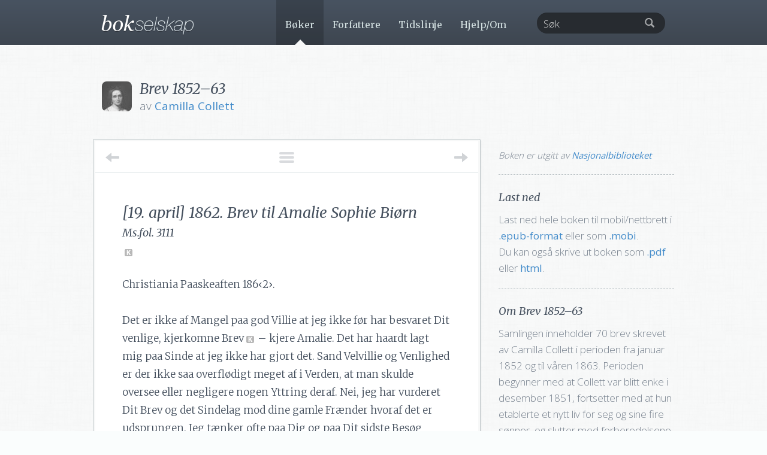

--- FILE ---
content_type: text/html; charset=UTF-8
request_url: https://www.bokselskap.no/boker/collettbrev1852_63/19april1862asb
body_size: 15566
content:
<!DOCTYPE html>
<html lang="en">
  <head>
    <meta name='robots' content='max-image-preview:large' />
	<style>img:is([sizes="auto" i], [sizes^="auto," i]) { contain-intrinsic-size: 3000px 1500px }</style>
	<link rel="alternate" type="application/rss+xml" title="Bokselskap &raquo; Feed" href="https://www.bokselskap.no/feed" />
<link rel="alternate" type="application/rss+xml" title="Bokselskap &raquo; Comments Feed" href="https://www.bokselskap.no/comments/feed" />
<meta property="og:image" content="https://www.bokselskap.no/wp-content/themes/bokselskap2/img/books/126.jpg" /><meta property="og:type" content="article" /><meta property="og:url" content="https://www.bokselskap.no/boker/collettbrev1852_63"/><meta property="og:title" content="Les gratis: «Brev 1852–63» av Camilla Collett"/><meta property="og:description" content="<p>Samlingen inneholder 70 brev skrevet av Camilla Collett i perioden fra januar 1852 og til våren 1863. Perioden begynner med at Collett var blitt enke i desember 1851, fortsetter med at hun etablerte et nytt liv for seg og sine fire sønner, og slutter med forberedelsene til en lenger utenlandsreise sensommeren 1863.</p>"/><script type="text/javascript">
/* <![CDATA[ */
window._wpemojiSettings = {"baseUrl":"https:\/\/s.w.org\/images\/core\/emoji\/16.0.1\/72x72\/","ext":".png","svgUrl":"https:\/\/s.w.org\/images\/core\/emoji\/16.0.1\/svg\/","svgExt":".svg","source":{"concatemoji":"https:\/\/www.bokselskap.no\/wp-includes\/js\/wp-emoji-release.min.js?ver=6.8.3"}};
/*! This file is auto-generated */
!function(s,n){var o,i,e;function c(e){try{var t={supportTests:e,timestamp:(new Date).valueOf()};sessionStorage.setItem(o,JSON.stringify(t))}catch(e){}}function p(e,t,n){e.clearRect(0,0,e.canvas.width,e.canvas.height),e.fillText(t,0,0);var t=new Uint32Array(e.getImageData(0,0,e.canvas.width,e.canvas.height).data),a=(e.clearRect(0,0,e.canvas.width,e.canvas.height),e.fillText(n,0,0),new Uint32Array(e.getImageData(0,0,e.canvas.width,e.canvas.height).data));return t.every(function(e,t){return e===a[t]})}function u(e,t){e.clearRect(0,0,e.canvas.width,e.canvas.height),e.fillText(t,0,0);for(var n=e.getImageData(16,16,1,1),a=0;a<n.data.length;a++)if(0!==n.data[a])return!1;return!0}function f(e,t,n,a){switch(t){case"flag":return n(e,"\ud83c\udff3\ufe0f\u200d\u26a7\ufe0f","\ud83c\udff3\ufe0f\u200b\u26a7\ufe0f")?!1:!n(e,"\ud83c\udde8\ud83c\uddf6","\ud83c\udde8\u200b\ud83c\uddf6")&&!n(e,"\ud83c\udff4\udb40\udc67\udb40\udc62\udb40\udc65\udb40\udc6e\udb40\udc67\udb40\udc7f","\ud83c\udff4\u200b\udb40\udc67\u200b\udb40\udc62\u200b\udb40\udc65\u200b\udb40\udc6e\u200b\udb40\udc67\u200b\udb40\udc7f");case"emoji":return!a(e,"\ud83e\udedf")}return!1}function g(e,t,n,a){var r="undefined"!=typeof WorkerGlobalScope&&self instanceof WorkerGlobalScope?new OffscreenCanvas(300,150):s.createElement("canvas"),o=r.getContext("2d",{willReadFrequently:!0}),i=(o.textBaseline="top",o.font="600 32px Arial",{});return e.forEach(function(e){i[e]=t(o,e,n,a)}),i}function t(e){var t=s.createElement("script");t.src=e,t.defer=!0,s.head.appendChild(t)}"undefined"!=typeof Promise&&(o="wpEmojiSettingsSupports",i=["flag","emoji"],n.supports={everything:!0,everythingExceptFlag:!0},e=new Promise(function(e){s.addEventListener("DOMContentLoaded",e,{once:!0})}),new Promise(function(t){var n=function(){try{var e=JSON.parse(sessionStorage.getItem(o));if("object"==typeof e&&"number"==typeof e.timestamp&&(new Date).valueOf()<e.timestamp+604800&&"object"==typeof e.supportTests)return e.supportTests}catch(e){}return null}();if(!n){if("undefined"!=typeof Worker&&"undefined"!=typeof OffscreenCanvas&&"undefined"!=typeof URL&&URL.createObjectURL&&"undefined"!=typeof Blob)try{var e="postMessage("+g.toString()+"("+[JSON.stringify(i),f.toString(),p.toString(),u.toString()].join(",")+"));",a=new Blob([e],{type:"text/javascript"}),r=new Worker(URL.createObjectURL(a),{name:"wpTestEmojiSupports"});return void(r.onmessage=function(e){c(n=e.data),r.terminate(),t(n)})}catch(e){}c(n=g(i,f,p,u))}t(n)}).then(function(e){for(var t in e)n.supports[t]=e[t],n.supports.everything=n.supports.everything&&n.supports[t],"flag"!==t&&(n.supports.everythingExceptFlag=n.supports.everythingExceptFlag&&n.supports[t]);n.supports.everythingExceptFlag=n.supports.everythingExceptFlag&&!n.supports.flag,n.DOMReady=!1,n.readyCallback=function(){n.DOMReady=!0}}).then(function(){return e}).then(function(){var e;n.supports.everything||(n.readyCallback(),(e=n.source||{}).concatemoji?t(e.concatemoji):e.wpemoji&&e.twemoji&&(t(e.twemoji),t(e.wpemoji)))}))}((window,document),window._wpemojiSettings);
/* ]]> */
</script>
<style id='wp-emoji-styles-inline-css' type='text/css'>

	img.wp-smiley, img.emoji {
		display: inline !important;
		border: none !important;
		box-shadow: none !important;
		height: 1em !important;
		width: 1em !important;
		margin: 0 0.07em !important;
		vertical-align: -0.1em !important;
		background: none !important;
		padding: 0 !important;
	}
</style>
<link rel='stylesheet' id='wp-block-library-css' href='https://www.bokselskap.no/wp-includes/css/dist/block-library/style.min.css?ver=6.8.3' type='text/css' media='all' />
<style id='classic-theme-styles-inline-css' type='text/css'>
/*! This file is auto-generated */
.wp-block-button__link{color:#fff;background-color:#32373c;border-radius:9999px;box-shadow:none;text-decoration:none;padding:calc(.667em + 2px) calc(1.333em + 2px);font-size:1.125em}.wp-block-file__button{background:#32373c;color:#fff;text-decoration:none}
</style>
<style id='global-styles-inline-css' type='text/css'>
:root{--wp--preset--aspect-ratio--square: 1;--wp--preset--aspect-ratio--4-3: 4/3;--wp--preset--aspect-ratio--3-4: 3/4;--wp--preset--aspect-ratio--3-2: 3/2;--wp--preset--aspect-ratio--2-3: 2/3;--wp--preset--aspect-ratio--16-9: 16/9;--wp--preset--aspect-ratio--9-16: 9/16;--wp--preset--color--black: #000000;--wp--preset--color--cyan-bluish-gray: #abb8c3;--wp--preset--color--white: #ffffff;--wp--preset--color--pale-pink: #f78da7;--wp--preset--color--vivid-red: #cf2e2e;--wp--preset--color--luminous-vivid-orange: #ff6900;--wp--preset--color--luminous-vivid-amber: #fcb900;--wp--preset--color--light-green-cyan: #7bdcb5;--wp--preset--color--vivid-green-cyan: #00d084;--wp--preset--color--pale-cyan-blue: #8ed1fc;--wp--preset--color--vivid-cyan-blue: #0693e3;--wp--preset--color--vivid-purple: #9b51e0;--wp--preset--gradient--vivid-cyan-blue-to-vivid-purple: linear-gradient(135deg,rgba(6,147,227,1) 0%,rgb(155,81,224) 100%);--wp--preset--gradient--light-green-cyan-to-vivid-green-cyan: linear-gradient(135deg,rgb(122,220,180) 0%,rgb(0,208,130) 100%);--wp--preset--gradient--luminous-vivid-amber-to-luminous-vivid-orange: linear-gradient(135deg,rgba(252,185,0,1) 0%,rgba(255,105,0,1) 100%);--wp--preset--gradient--luminous-vivid-orange-to-vivid-red: linear-gradient(135deg,rgba(255,105,0,1) 0%,rgb(207,46,46) 100%);--wp--preset--gradient--very-light-gray-to-cyan-bluish-gray: linear-gradient(135deg,rgb(238,238,238) 0%,rgb(169,184,195) 100%);--wp--preset--gradient--cool-to-warm-spectrum: linear-gradient(135deg,rgb(74,234,220) 0%,rgb(151,120,209) 20%,rgb(207,42,186) 40%,rgb(238,44,130) 60%,rgb(251,105,98) 80%,rgb(254,248,76) 100%);--wp--preset--gradient--blush-light-purple: linear-gradient(135deg,rgb(255,206,236) 0%,rgb(152,150,240) 100%);--wp--preset--gradient--blush-bordeaux: linear-gradient(135deg,rgb(254,205,165) 0%,rgb(254,45,45) 50%,rgb(107,0,62) 100%);--wp--preset--gradient--luminous-dusk: linear-gradient(135deg,rgb(255,203,112) 0%,rgb(199,81,192) 50%,rgb(65,88,208) 100%);--wp--preset--gradient--pale-ocean: linear-gradient(135deg,rgb(255,245,203) 0%,rgb(182,227,212) 50%,rgb(51,167,181) 100%);--wp--preset--gradient--electric-grass: linear-gradient(135deg,rgb(202,248,128) 0%,rgb(113,206,126) 100%);--wp--preset--gradient--midnight: linear-gradient(135deg,rgb(2,3,129) 0%,rgb(40,116,252) 100%);--wp--preset--font-size--small: 13px;--wp--preset--font-size--medium: 20px;--wp--preset--font-size--large: 36px;--wp--preset--font-size--x-large: 42px;--wp--preset--spacing--20: 0.44rem;--wp--preset--spacing--30: 0.67rem;--wp--preset--spacing--40: 1rem;--wp--preset--spacing--50: 1.5rem;--wp--preset--spacing--60: 2.25rem;--wp--preset--spacing--70: 3.38rem;--wp--preset--spacing--80: 5.06rem;--wp--preset--shadow--natural: 6px 6px 9px rgba(0, 0, 0, 0.2);--wp--preset--shadow--deep: 12px 12px 50px rgba(0, 0, 0, 0.4);--wp--preset--shadow--sharp: 6px 6px 0px rgba(0, 0, 0, 0.2);--wp--preset--shadow--outlined: 6px 6px 0px -3px rgba(255, 255, 255, 1), 6px 6px rgba(0, 0, 0, 1);--wp--preset--shadow--crisp: 6px 6px 0px rgba(0, 0, 0, 1);}:where(.is-layout-flex){gap: 0.5em;}:where(.is-layout-grid){gap: 0.5em;}body .is-layout-flex{display: flex;}.is-layout-flex{flex-wrap: wrap;align-items: center;}.is-layout-flex > :is(*, div){margin: 0;}body .is-layout-grid{display: grid;}.is-layout-grid > :is(*, div){margin: 0;}:where(.wp-block-columns.is-layout-flex){gap: 2em;}:where(.wp-block-columns.is-layout-grid){gap: 2em;}:where(.wp-block-post-template.is-layout-flex){gap: 1.25em;}:where(.wp-block-post-template.is-layout-grid){gap: 1.25em;}.has-black-color{color: var(--wp--preset--color--black) !important;}.has-cyan-bluish-gray-color{color: var(--wp--preset--color--cyan-bluish-gray) !important;}.has-white-color{color: var(--wp--preset--color--white) !important;}.has-pale-pink-color{color: var(--wp--preset--color--pale-pink) !important;}.has-vivid-red-color{color: var(--wp--preset--color--vivid-red) !important;}.has-luminous-vivid-orange-color{color: var(--wp--preset--color--luminous-vivid-orange) !important;}.has-luminous-vivid-amber-color{color: var(--wp--preset--color--luminous-vivid-amber) !important;}.has-light-green-cyan-color{color: var(--wp--preset--color--light-green-cyan) !important;}.has-vivid-green-cyan-color{color: var(--wp--preset--color--vivid-green-cyan) !important;}.has-pale-cyan-blue-color{color: var(--wp--preset--color--pale-cyan-blue) !important;}.has-vivid-cyan-blue-color{color: var(--wp--preset--color--vivid-cyan-blue) !important;}.has-vivid-purple-color{color: var(--wp--preset--color--vivid-purple) !important;}.has-black-background-color{background-color: var(--wp--preset--color--black) !important;}.has-cyan-bluish-gray-background-color{background-color: var(--wp--preset--color--cyan-bluish-gray) !important;}.has-white-background-color{background-color: var(--wp--preset--color--white) !important;}.has-pale-pink-background-color{background-color: var(--wp--preset--color--pale-pink) !important;}.has-vivid-red-background-color{background-color: var(--wp--preset--color--vivid-red) !important;}.has-luminous-vivid-orange-background-color{background-color: var(--wp--preset--color--luminous-vivid-orange) !important;}.has-luminous-vivid-amber-background-color{background-color: var(--wp--preset--color--luminous-vivid-amber) !important;}.has-light-green-cyan-background-color{background-color: var(--wp--preset--color--light-green-cyan) !important;}.has-vivid-green-cyan-background-color{background-color: var(--wp--preset--color--vivid-green-cyan) !important;}.has-pale-cyan-blue-background-color{background-color: var(--wp--preset--color--pale-cyan-blue) !important;}.has-vivid-cyan-blue-background-color{background-color: var(--wp--preset--color--vivid-cyan-blue) !important;}.has-vivid-purple-background-color{background-color: var(--wp--preset--color--vivid-purple) !important;}.has-black-border-color{border-color: var(--wp--preset--color--black) !important;}.has-cyan-bluish-gray-border-color{border-color: var(--wp--preset--color--cyan-bluish-gray) !important;}.has-white-border-color{border-color: var(--wp--preset--color--white) !important;}.has-pale-pink-border-color{border-color: var(--wp--preset--color--pale-pink) !important;}.has-vivid-red-border-color{border-color: var(--wp--preset--color--vivid-red) !important;}.has-luminous-vivid-orange-border-color{border-color: var(--wp--preset--color--luminous-vivid-orange) !important;}.has-luminous-vivid-amber-border-color{border-color: var(--wp--preset--color--luminous-vivid-amber) !important;}.has-light-green-cyan-border-color{border-color: var(--wp--preset--color--light-green-cyan) !important;}.has-vivid-green-cyan-border-color{border-color: var(--wp--preset--color--vivid-green-cyan) !important;}.has-pale-cyan-blue-border-color{border-color: var(--wp--preset--color--pale-cyan-blue) !important;}.has-vivid-cyan-blue-border-color{border-color: var(--wp--preset--color--vivid-cyan-blue) !important;}.has-vivid-purple-border-color{border-color: var(--wp--preset--color--vivid-purple) !important;}.has-vivid-cyan-blue-to-vivid-purple-gradient-background{background: var(--wp--preset--gradient--vivid-cyan-blue-to-vivid-purple) !important;}.has-light-green-cyan-to-vivid-green-cyan-gradient-background{background: var(--wp--preset--gradient--light-green-cyan-to-vivid-green-cyan) !important;}.has-luminous-vivid-amber-to-luminous-vivid-orange-gradient-background{background: var(--wp--preset--gradient--luminous-vivid-amber-to-luminous-vivid-orange) !important;}.has-luminous-vivid-orange-to-vivid-red-gradient-background{background: var(--wp--preset--gradient--luminous-vivid-orange-to-vivid-red) !important;}.has-very-light-gray-to-cyan-bluish-gray-gradient-background{background: var(--wp--preset--gradient--very-light-gray-to-cyan-bluish-gray) !important;}.has-cool-to-warm-spectrum-gradient-background{background: var(--wp--preset--gradient--cool-to-warm-spectrum) !important;}.has-blush-light-purple-gradient-background{background: var(--wp--preset--gradient--blush-light-purple) !important;}.has-blush-bordeaux-gradient-background{background: var(--wp--preset--gradient--blush-bordeaux) !important;}.has-luminous-dusk-gradient-background{background: var(--wp--preset--gradient--luminous-dusk) !important;}.has-pale-ocean-gradient-background{background: var(--wp--preset--gradient--pale-ocean) !important;}.has-electric-grass-gradient-background{background: var(--wp--preset--gradient--electric-grass) !important;}.has-midnight-gradient-background{background: var(--wp--preset--gradient--midnight) !important;}.has-small-font-size{font-size: var(--wp--preset--font-size--small) !important;}.has-medium-font-size{font-size: var(--wp--preset--font-size--medium) !important;}.has-large-font-size{font-size: var(--wp--preset--font-size--large) !important;}.has-x-large-font-size{font-size: var(--wp--preset--font-size--x-large) !important;}
:where(.wp-block-post-template.is-layout-flex){gap: 1.25em;}:where(.wp-block-post-template.is-layout-grid){gap: 1.25em;}
:where(.wp-block-columns.is-layout-flex){gap: 2em;}:where(.wp-block-columns.is-layout-grid){gap: 2em;}
:root :where(.wp-block-pullquote){font-size: 1.5em;line-height: 1.6;}
</style>
<link rel="https://api.w.org/" href="https://www.bokselskap.no/wp-json/" /><link rel="alternate" title="JSON" type="application/json" href="https://www.bokselskap.no/wp-json/wp/v2/pages/32091" /><link rel="EditURI" type="application/rsd+xml" title="RSD" href="https://www.bokselskap.no/xmlrpc.php?rsd" />
<meta name="generator" content="WordPress 6.8.3" />
<link rel="canonical" href="https://www.bokselskap.no/boker/collettbrev1852_63/19april1862asb" />
<link rel='shortlink' href='https://www.bokselskap.no/?p=32091' />
<link rel="alternate" title="oEmbed (JSON)" type="application/json+oembed" href="https://www.bokselskap.no/wp-json/oembed/1.0/embed?url=https%3A%2F%2Fwww.bokselskap.no%2Fboker%2Fcollettbrev1852_63%2F19april1862asb" />
<link rel="alternate" title="oEmbed (XML)" type="text/xml+oembed" href="https://www.bokselskap.no/wp-json/oembed/1.0/embed?url=https%3A%2F%2Fwww.bokselskap.no%2Fboker%2Fcollettbrev1852_63%2F19april1862asb&#038;format=xml" />

<!--Plugin Disable Admin Bar and ToolBar 2013.0615.0936 Active - Tag: 74be16979710d4c4e7c6647856088456-->

<!--This Site is Optimized to Speedup DashBoard and Minimize Memory Load Consumption with Disabled ToolBar-->

 
    <meta charset="utf-8">
    <meta http-equiv="X-UA-Compatible" content="IE=edge">
    <meta name="viewport" content="width=device-width, initial-scale=1.0">
    <meta name="description" content="">
    <meta name="author" content="">
    
    <link href='https://fonts.googleapis.com/css?family=Libre+Baskerville:400,700,400italic|Merriweather:400,700,900,300italic,400italic,700italic,900italic,300|Open+Sans:300,400,700,600' rel='stylesheet' type='text/css'>

    <title>[19. april] 1862. Brev til Amalie Sophie Biørn | Bokselskap</title>

    <!-- Bootstrap core CSS -->
    <link href="https://www.bokselskap.no/wp-content/themes/bokselskap2/stylesheets/bootstrap.css" rel="stylesheet">
    <link href="https://www.bokselskap.no/wp-content/themes/bokselskap2/stylesheets/bootstrap-select.min.css" rel="stylesheet">
    <link href="https://www.bokselskap.no/wp-content/themes/bokselskap2/stylesheets/tipTip.css" rel="stylesheet">
    <link href="https://www.bokselskap.no/wp-content/themes/bokselskap2/stylesheets/imageviewer.css" rel="stylesheet">


    <!-- Just for debugging purposes. Don't actually copy this line! -->
    <!--[if lt IE 9]><script src="../../docs-assets/js/ie8-responsive-file-warning.js"></script><![endif]-->

    <!-- HTML5 shim and Respond.js IE8 support of HTML5 elements and media queries -->
    <!--[if lt IE 9]>
      <script src="https://oss.maxcdn.com/libs/html5shiv/3.7.0/html5shiv.js"></script>
      <script src="https://oss.maxcdn.com/libs/respond.js/1.3.0/respond.min.js"></script>
    <![endif]-->
    
     <script src="https://ajax.googleapis.com/ajax/libs/jquery/1.10.2/jquery.min.js"></script>
	 <script src="https://www.bokselskap.no/wp-content/themes/bokselskap2/javascripts/bootstrap-select.min.js"></script>
	 <script src="https://www.bokselskap.no/wp-content/themes/bokselskap2/javascripts/bootstrap.min.js"></script> 
   
	 <script type="text/javascript" src="https://www.bokselskap.no/wp-content/themes/bokselskap2/javascripts/jquery.easing.1.3.js"></script>
	 <script type="text/javascript" src="https://www.bokselskap.no/wp-content/themes/bokselskap2/javascripts/jquery.tipTip.minified.js"></script>
     <script type="text/javascript" src="https://www.bokselskap.no/wp-content/themes/bokselskap2/javascripts/imageviewer.min.js"></script>
	 <script type="text/javascript" src="https://www.bokselskap.no/wp-content/themes/bokselskap2/javascripts/jquery.coda-slider-2.0.js"></script>
	 <script type="text/javascript" src="https://www.bokselskap.no/wp-content/themes/bokselskap2/javascripts/jquery.quicksand.min.js"></script>
	 
	 <script type="text/javascript" src="https://www.bokselskap.no/wp-content/themes/bokselskap2/javascripts/bokselskap.js"></script>
	 <script type="text/javascript" src="https://www.bokselskap.no/wp-content/themes/bokselskap2/javascripts/custom.js"></script>

    <!-- Custom styles for this template -->
    <link href="https://www.bokselskap.no/wp-content/themes/bokselskap2/stylesheets/style.css" rel="stylesheet">
    <link rel="stylesheet" type="text/css" media="print" href="https://www.bokselskap.no/wp-content/themes/bokselskap2/stylesheets/print.css" />
    <link rel="shortcut icon" href="https://www.bokselskap.no/wp-content/themes/bokselskap2/img/favicon.png">

<!-- Start of Survicate (www.survicate.com) code -->
<script type="text/javascript">
 (function(w) {
   w._sv = w._sv || {};
   w._sv.trackingCode = 'hynjegNmjRYROleXPbhNClARKPXovDen'; 
   var s = document.createElement('script');
   s.src = '//api.survicate.com/assets/survicate.js';
   s.async = true;
   var e = document.getElementsByTagName('script')[0];
   e.parentNode.insertBefore(s, e);
 })(window);
</script>
<!-- End of Survicate code -->

  </head>

  <body class="wp-singular page-template page-template-bok-kapittel-page page-template-bok-kapittel-page-php page page-id-32091 page-child parent-pageid-31852 wp-theme-bokselskap2">

    <!-- Static navbar -->
    <div class="navbar navbar-default navbar-static-top" role="navigation">
      <div class="container">
        <div class="navbar-header">

          <button type="button" class="navbar-toggle" data-toggle="collapse" data-target=".navbar-ex1-collapse">
            <span class="sr-only">Navigasjonsmeny</span>
            <span class="icon-bar"></span>
            <span class="icon-bar"></span>
            <span class="icon-bar"></span>
          </button>
          
          <a class="navbar-brand" href="https://www.bokselskap.no"><img src="https://www.bokselskap.no/wp-content/themes/bokselskap2/img/logo.png" /></a>
        </div>

        <div class="navbar-collapse collapse navbar-ex1-collapse navbar-right">

          <ul class="nav navbar-nav ">

			<li id="li_boker"><a id="boker" href="https://www.bokselskap.no/boker" >B&oslash;ker</a></li>
			<li id="li_forfattere"><a id="forfattere" href="https://www.bokselskap.no/forfattere">Forfattere</a></li>
			<li id="li_tidslinje"><a id="" href="https://www.bokselskap.no/tidslinje">Tidslinje</a></li>
			<li id="li_hjelp_om"><a id="hjelp_om" href="https://www.bokselskap.no/hjelp_om">Hjelp/Om</a></li>

          </ul>

          <form role="search" method="get" id="searchform" action="https://www.bokselskap.no" class="navbar-form pull-right">

            <div id="search_form" class="form-group has-feedback">
             <input type="text" class="form-control pull-right" placeholder="Søk" id="s" name="s" value=""></input>
             <input type="submit" id="searchsubmit" value="Søk" style="display:none;">
             <span class="glyphicon glyphicon-search form-control-feedback"></span>
            </div>
  
          </form>

        </div><!--/.nav-collapse -->
      </div>
    </div>




    <div class="top">

      <div class="container">

        <div class="row">

          <div id="book_header" class="col-md-12" style="padding-left: 78px">

                          <a href="https://www.bokselskap.no/forfattere/collett"><img style="left: 15px" src="../../wp-content/themes/bokselskap2/img/authors/collett.jpg" /></a>
            
            <h1>Brev 1852–63</h1>
                          <p>av <a href="https://www.bokselskap.no/forfattere/collett">Camilla Collett</a>              </p>
            
            

          </div>
        </div>

        <div class="row">

          <div class="col-md-8" id="text">


            <div class="text_nav">

              <a id="toggle_toc" href="#" title="Vis innholdsfortegnelse">
                <span></span><span></span><span></span>
              </a>

                            <a class="navigasjon_previous" href="https://www.bokselskap.no/boker/collettbrev1852_63/19april1862jcc" alt="" title="G&aring; til forrige kapittel">
                <span class="arrow_text">Forrige</span>
                <span class="arrow_bar"></span>
                <span class="arrow_arrow"></span>
              </a>
              
                            <a class="navigasjon_next" href="https://www.bokselskap.no/boker/collettbrev1852_63/april1862bd" alt="" title="G&aring; til neste kapittel">
                <span class="arrow_text">Neste</span>
                <span class="arrow_bar"></span>
                <span class="arrow_arrow"></span>
              </a>
              
                <div id="innhold_liste">
                  <ul>

                <li class="page_item page-item-31855 "><a href="https://www.bokselskap.no/boker/collettbrev1852_63/tittelside">[tittelside]</a></li><li class="page_item page-item-31860 "><a href="https://www.bokselskap.no/boker/collettbrev1852_63/kolofon">[kolofon]</a></li><li class="page_item page-item-31865 "><a href="https://www.bokselskap.no/boker/collettbrev1852_63/innledning">Innledning: Om to motiver i Camilla Colletts brev 1852–63</a></li><li class="page_item page-item-31863 "><a href="https://www.bokselskap.no/boker/collettbrev1852_63/tekstredegjorelse">Tekstredegjørelse</a></li><li class="page_item page-item-31867 "><a href="https://www.bokselskap.no/boker/collettbrev1852_63/retningslinjer">Retningslinjer</a></li><li class="page_item page-item-31869 "><a href="https://www.bokselskap.no/boker/collettbrev1852_63/brevmottakere">Brevmottakere 1852–63</a></li><li class="page_item page-item-31876 "><a href="https://www.bokselskap.no/boker/collettbrev1852_63/jan1852jcc">[Januar 1852]. Brev til Johan Christian Collett</a></li><li class="page_item page-item-31880 "><a href="https://www.bokselskap.no/boker/collettbrev1852_63/6jan1852jzm">6. januar 1852. Brev til Jens Zetlitz Magnus</a></li><li class="page_item page-item-31884 "><a href="https://www.bokselskap.no/boker/collettbrev1852_63/8jan1852jcc">8. januar 1852. Brev til Johan Christian Collett</a></li><li class="page_item page-item-31892 "><a href="https://www.bokselskap.no/boker/collettbrev1852_63/okt-des1852jw">[Oktober–desember 1852]. Brev til Josephine Welhaven</a></li><li class="page_item page-item-31896 "><a href="https://www.bokselskap.no/boker/collettbrev1852_63/20des1852rc">20. desember [1852]. Brev til Robert Collett</a></li><li class="page_item page-item-31899 "><a href="https://www.bokselskap.no/boker/collettbrev1852_63/3jan1853jcc">3. januar [1853]. Brev til Johan Christian Collett</a></li><li class="page_item page-item-31901 "><a href="https://www.bokselskap.no/boker/collettbrev1852_63/23jan1853jcc">23. januar [1853]. Brev til Johan Christian Collett</a></li><li class="page_item page-item-31904 "><a href="https://www.bokselskap.no/boker/collettbrev1852_63/23jan1853ow">23. januar [1853]. Brev til Oscar Wergeland</a></li><li class="page_item page-item-31907 "><a href="https://www.bokselskap.no/boker/collettbrev1852_63/3april1853jcc">3. april [1853]. Brev til Johan Christian Collett</a></li><li class="page_item page-item-31912 "><a href="https://www.bokselskap.no/boker/collettbrev1852_63/20mai1853jcc">20. mai 1853. Brev til Johan Christian Collett</a></li><li class="page_item page-item-31916 "><a href="https://www.bokselskap.no/boker/collettbrev1852_63/24mai1853cec">24. mai [1853]. Brev til Carl Emil Collett</a></li><li class="page_item page-item-31920 "><a href="https://www.bokselskap.no/boker/collettbrev1852_63/28juni1853rc">28. juni [1853]. Brev til Robert Collett</a></li><li class="page_item page-item-31923 "><a href="https://www.bokselskap.no/boker/collettbrev1852_63/7aug1853ss">7. august 1853. Brev til Sophie Steenstrup</a></li><li class="page_item page-item-31925 "><a href="https://www.bokselskap.no/boker/collettbrev1852_63/12aug1853ow">12. august [1853]. Brev til Oscar Wergeland</a></li><li class="page_item page-item-31927 "><a href="https://www.bokselskap.no/boker/collettbrev1852_63/8nov1853ow">8. november [1853]. Brev til Oscar Wergeland</a></li><li class="page_item page-item-31929 "><a href="https://www.bokselskap.no/boker/collettbrev1852_63/host1854jcc">[Høsten 1854]. Brev til Johan Christian Collett</a></li><li class="page_item page-item-31933 "><a href="https://www.bokselskap.no/boker/collettbrev1852_63/nov1854bk">[November 1854]. Brev til Betzy Kjerulf</a></li><li class="page_item page-item-31942 "><a href="https://www.bokselskap.no/boker/collettbrev1852_63/7jan1855rc">[7. januar 1855]. Brev til Robert Collett</a></li><li class="page_item page-item-31945 "><a href="https://www.bokselskap.no/boker/collettbrev1852_63/6mai1855bd">6. mai [1855]. Brev til Bernhard Dunker</a></li><li class="page_item page-item-31947 "><a href="https://www.bokselskap.no/boker/collettbrev1852_63/18nov1855bd">18. november [1855]. Brev til Bernhard Dunker</a></li><li class="page_item page-item-31949 "><a href="https://www.bokselskap.no/boker/collettbrev1852_63/30nov1855rc">30. november [1855]. Brev til Robert Collett</a></li><li class="page_item page-item-31952 "><a href="https://www.bokselskap.no/boker/collettbrev1852_63/10des1855bd">10. desember 1855. Brev til Bernhard Dunker</a></li><li class="page_item page-item-31956 "><a href="https://www.bokselskap.no/boker/collettbrev1852_63/2feb1856jw">2. februar 1856. Brev til Josephine Welhaven</a></li><li class="page_item page-item-31960 "><a href="https://www.bokselskap.no/boker/collettbrev1852_63/27juni1856ch">27. juni 1856. Brev til Christopher Hansteen</a></li><li class="page_item page-item-31965 "><a href="https://www.bokselskap.no/boker/collettbrev1852_63/nov1856rc">[November 1856]. Brev til Robert Collett</a></li><li class="page_item page-item-31968 "><a href="https://www.bokselskap.no/boker/collettbrev1852_63/2des1856oc">2. desember [1856]. Brev til Oscar Collett</a></li><li class="page_item page-item-31970 "><a href="https://www.bokselskap.no/boker/collettbrev1852_63/15april1857rc">15. april [1857]. Brev til Robert Collett</a></li><li class="page_item page-item-31972 "><a href="https://www.bokselskap.no/boker/collettbrev1852_63/10juli1857ow">10. juli 1857. Brev til Oscar Wergeland</a></li><li class="page_item page-item-31974 "><a href="https://www.bokselskap.no/boker/collettbrev1852_63/25juli1857cec">25. juli [1857]. Brev til Carl Emil Collett</a></li><li class="page_item page-item-31976 "><a href="https://www.bokselskap.no/boker/collettbrev1852_63/21jan1858rc">21. januar 1858. Brev til Robert Collett</a></li><li class="page_item page-item-31978 "><a href="https://www.bokselskap.no/boker/collettbrev1852_63/26mars1858fpb">26. mars [1858]. Brev til Fredrik Peter Brandt</a></li><li class="page_item page-item-31981 "><a href="https://www.bokselskap.no/boker/collettbrev1852_63/juni-juli1858rc">[Juni–juli 1858]. Brev til Robert Collett</a></li><li class="page_item page-item-31983 "><a href="https://www.bokselskap.no/boker/collettbrev1852_63/aug1858bd">[August 1858]. Brev til Bernhard Dunker</a></li><li class="page_item page-item-31987 "><a href="https://www.bokselskap.no/boker/collettbrev1852_63/1okt1858rc">1. oktober 1858. Brev til Robert Collett</a></li><li class="page_item page-item-31990 "><a href="https://www.bokselskap.no/boker/collettbrev1852_63/26okt1858rc">26. oktober 1858. Brev til Robert Collett</a></li><li class="page_item page-item-31993 "><a href="https://www.bokselskap.no/boker/collettbrev1852_63/22des1858rc">[22. desember 1858]. Brev til Robert Collett</a></li><li class="page_item page-item-31997 "><a href="https://www.bokselskap.no/boker/collettbrev1852_63/23mars1859rc">[23. mars 1859]. Brev til Robert Collett</a></li><li class="page_item page-item-31999 "><a href="https://www.bokselskap.no/boker/collettbrev1852_63/april1859jw">[April] 1859. Brev til Josephine Welhaven</a></li><li class="page_item page-item-32002 "><a href="https://www.bokselskap.no/boker/collettbrev1852_63/20juni1859ct">20. juni 1859. Brev til Christian Tønsberg</a></li><li class="page_item page-item-32005 "><a href="https://www.bokselskap.no/boker/collettbrev1852_63/14sept1859gcs">14. september 1859. Brev til Georg Christian Sibbern</a></li><li class="page_item page-item-32007 "><a href="https://www.bokselskap.no/boker/collettbrev1852_63/15sept1859jsw">15. september 1859. Brev til Johan Sebastian Welhaven</a></li><li class="page_item page-item-32011 "><a href="https://www.bokselskap.no/boker/collettbrev1852_63/6nov1859jw">[6. november 1859]. Brev til Josephine Welhaven</a></li><li class="page_item page-item-32014 "><a href="https://www.bokselskap.no/boker/collettbrev1852_63/vaar1860jsw">[Våren 1860]. Brev til Johan Sebastian Welhaven</a></li><li class="page_item page-item-32017 "><a href="https://www.bokselskap.no/boker/collettbrev1852_63/22juni1860ow">22. juni [1860]. Brev til Oscar Wergeland</a></li><li class="page_item page-item-32019 "><a href="https://www.bokselskap.no/boker/collettbrev1852_63/host1860jw">[Høsten 1860]. Brev til Josephine Welhaven</a></li><li class="page_item page-item-32021 "><a href="https://www.bokselskap.no/boker/collettbrev1852_63/nov-des1860bd">[November–desember 1860]. Brev til Bernhard Dunker</a></li><li class="page_item page-item-32026 "><a href="https://www.bokselskap.no/boker/collettbrev1852_63/des1860karl4">[Desember 1860]. Brev til kong Karl IV</a></li><li class="page_item page-item-32040 "><a href="https://www.bokselskap.no/boker/collettbrev1852_63/2jan1861ow">2. januar 1861. Brev til Oscar Wergeland</a></li><li class="page_item page-item-32044 "><a href="https://www.bokselskap.no/boker/collettbrev1852_63/jan-mars1861karl4">[Januar–mars 1861] Brev til kong Karl IV</a></li><li class="page_item page-item-32046 "><a href="https://www.bokselskap.no/boker/collettbrev1852_63/vaar1861phb">[Våren 1861]. Brev til Paul Hansen Birch</a></li><li class="page_item page-item-32048 "><a href="https://www.bokselskap.no/boker/collettbrev1852_63/vaar1861ow">[Våren 1861]. Brev til Oscar Wergeland</a></li><li class="page_item page-item-32051 "><a href="https://www.bokselskap.no/boker/collettbrev1852_63/21juni1861ac">21. juni [1861]. Brev til Alf Collett</a></li><li class="page_item page-item-32054 "><a href="https://www.bokselskap.no/boker/collettbrev1852_63/27juni1861ac">27. juni [1861]. Brev til Alf Collett</a></li><li class="page_item page-item-32057 "><a href="https://www.bokselskap.no/boker/collettbrev1852_63/3juli1861ac">3. juli [1861]. Brev til Alf Collett</a></li><li class="page_item page-item-32065 "><a href="https://www.bokselskap.no/boker/collettbrev1852_63/aug1861nn">[August 1861]. Brev til NN</a></li><li class="page_item page-item-32069 "><a href="https://www.bokselskap.no/boker/collettbrev1852_63/2sept1861cho">2. september 1861. Brev til Christian Holst</a></li><li class="page_item page-item-32071 "><a href="https://www.bokselskap.no/boker/collettbrev1852_63/13sept1861ow">13. september [1861]. Brev til Oscar Wergeland</a></li><li class="page_item page-item-32073 "><a href="https://www.bokselskap.no/boker/collettbrev1852_63/22sept1861ow">22. september [1861]. Brev til Oscar Wergeland</a></li><li class="page_item page-item-32077 "><a href="https://www.bokselskap.no/boker/collettbrev1852_63/26sept1861ow">26. september [1861]. Brev til Oscar Wergeland</a></li><li class="page_item page-item-32079 "><a href="https://www.bokselskap.no/boker/collettbrev1852_63/14nov1861jw">14. november 1861. Brev til Josephine Welhaven</a></li><li class="page_item page-item-32081 "><a href="https://www.bokselskap.no/boker/collettbrev1852_63/1des1861nn">[1. desember 1861]. Brev til NN</a></li><li class="page_item page-item-32083 "><a href="https://www.bokselskap.no/boker/collettbrev1852_63/25mars1862jcc">25. mars 1862. Brev til Johan Christian Collett</a></li><li class="page_item page-item-32085 "><a href="https://www.bokselskap.no/boker/collettbrev1852_63/19april1862jcc">[19. april 1862]. Brev til Johan Christian Collett</a></li><li class="page_item page-item-32091 current_page_item"><a href="https://www.bokselskap.no/boker/collettbrev1852_63/19april1862asb">[19. april] 1862. Brev til Amalie Sophie Biørn</a></li><li class="page_item page-item-32095 "><a href="https://www.bokselskap.no/boker/collettbrev1852_63/april1862bd">[April 1862]. Brev til Bernhard Dunker</a></li><li class="page_item page-item-32097 "><a href="https://www.bokselskap.no/boker/collettbrev1852_63/19mai1862cas">19. mai 1862. Brev til Caroline Augusta Sødring</a></li><li class="page_item page-item-32099 "><a href="https://www.bokselskap.no/boker/collettbrev1852_63/sommer1862ec">[Sommeren 1862]. Brev til Emil Collett</a></li><li class="page_item page-item-32101 "><a href="https://www.bokselskap.no/boker/collettbrev1852_63/6aug1862ac">6. august [1862]. Brev til Alf Collett</a></li><li class="page_item page-item-32103 "><a href="https://www.bokselskap.no/boker/collettbrev1852_63/2jan1863pbh">2. januar 1863. Brev til Paul Botten-Hansen</a></li><li class="page_item page-item-32106 "><a href="https://www.bokselskap.no/boker/collettbrev1852_63/19feb1863ow">19. februar [1863]. Brev til Oscar Wergeland</a></li><li class="page_item page-item-32110 "><a href="https://www.bokselskap.no/boker/collettbrev1852_63/faksimiler">Faksimiler</a></li><li class="page_item page-item-32112 "><a href="https://www.bokselskap.no/boker/collettbrev1852_63/litteratur">Litteratur</a></li>
                </div>

            </div>

            <div id="text_inner">

            <h1 class="page_title">[19. april] 1862. Brev til Amalie Sophie Biørn</h1>

              <!--<div id="font_resizer">

              </div>  -->

			  <h4>Ms.fol. 3111</h4>

<span class="commentary">Opplysninger om brevet:<br/>Skrevet i Christiania.<br/><strong>Datering</strong>: Brevet er datert uten dato og med utydelig skrevet årstall. Året må være 1862, for begivenheter fra 1861 nevnes: Oscars konfirmasjon høsten 1861, saken om innsamling av penger til byster som startet 1861 og Alf som ble student i 1861. Dessuten omtales reiseplaner som også nevnes i brev til Johan Christian Collett 25. mars 1862, samt Vedøes avgang som prest. Datoen er satt til 19. april, fordi påskeaften i 1862 falt på denne dagen. Brevet er svar på brev fra Amalie Sophie Biørn 4. juni 1861 (Brevs. 3:191).</span>
<p class="dateline">Christiania Paaskeaften 186‹2›.</p>
<p class="paraFirstletter">Det er ikke af Mangel paa god Villie at jeg ikke før har besvaret Dit venlige, kjerkomne Brev<span class="commentary">Dit venlige, kjerkomne Brev] antakelig brevet fra Amalie Sophie Biørn 4. juni 1861 (Brevs. 3:191)</span> – kjere Amalie. Det har haardt lagt mig paa Sinde at jeg ikke har gjort det. Sand Velvillie og Venlighed er der ikke saa overflødigt meget af i Verden, at man skulde oversee eller negligere nogen Yttring deraf. Nei, jeg har vurderet Dit Brev og det Sindelag mod dine gamle Frænder hvoraf det er udsprungen. Jeg tænker ofte paa Dig og paa Dit sidste Besøg hernede, hvor jeg syntes at jeg først lærte Dig rigtig at kjende. Ja Livet udvikler, og <sup>jeg</sup> vil nok tro, at den alvorlige Skjebne, Du i en saa ung Alder har prøvet, saa fjernt og langt fra Dine Egne <span class="overstrike">saa</span> <sup>at</sup> anvises alene paa Dig selv og en Mangfoldighed <span class="overstrike">af</span> af Pligter, nok har modnet Din naturlige gode Forstand, og klaret Dit Blik for meget, der maaskee før viste <sup>sig</sup> for Dig anderledes. Selv Din første <span class="origPage">2</span>Opgave som Henriks<span class="commentary">Henriks] Henrik Wergeland (1808–45), forfatter og riksarkivar</span> Kone var ikke den letteste for en uerfaren, ung Pige. Ak vi maa lære bestandig, og maaskee lære vi først rigtig at forstaae og haandtere Livet naar vi staae og skal forlade det. Saa ville vi haabe at den Smule Viisdom vi samle her, dog ikke spildes, men kan komme os tilgode i en bedre Tilværelse, og at vi histoppe kunne glæde de kjere der vente os, mere og fuldkomnere end vi her have formaaet det.</p>
<p class="para">At Du har læst min sidste Bog<span class="commentary">min sidste Bog] <em>Fortællinger</em>, P.F. Steensballe, Christiania 1861.</span> har ret fornøiet mig, kjere Amalie. Jeg kan nok tænke at <span class="overstrike">mine</span> Skildringer<sup>ne</sup> af vort kjere, deilige Eidsvold har moret og glædet Dig. Maaskee kommer der i Sommer ud en lille Bog<span class="commentary">en lille Bog] <em>I de lange Nætter</em> utkom i desember 1862 hos Cappelen</span> der vil indeholde Skildringer af Familien navnlig af Henrik, Fader og Moder.<span class="commentary">Fader og Moder] Alette Dorothea (1780–1843), født Thaulow, og Nicolai (1780–1848) Wergeland</span> Denne Bog maa Du endelig see at faa, jeg kan ikke sende Dig den thi den bliver trykket i Kjøbenhavn, under den Reise jeg agter at foretage. Det er nemlig min Hensigt allerede i Slutning af Mai at tage herfra, for under et længere Ophold i et sydligere Klima, enten det sydlige Tydskland eller Italien, at styrke Sind og Helbred, der i høi Grad trænger til det. Alf<span class="commentary">Alf] Alf (1844–1919), Colletts sønn</span> skulde følge med. Han er nu Student med andenExamen<span class="commentary">andenExamen] Opptakseksamen for studier ved universitetet</span> og et halvt Hoved høiere end jeg selv. Ogsaa Robert<span class="commentary">Robert] Robert (1842–1913), student, Colletts sønn</span> er en høi, staut Karl, og Oscar<span class="commentary">Oscar] Oscar (1845–1911), Colletts sønn</span> en blomstrende, kraftig Gut <span class="origPage">3</span>han blev comfirmeret i Høst. Maatte Gud lægge sin Velsignelse til dem Alle. Med <em>min</em> Slægt har der ingen rigtig Trivsel været. Ulykkens Tryk har hvilet tungt paa os Alle. Harald<span class="commentary">Harald] Harald Wergeland (1811–93), Colletts bror</span> kjæmper endnu med Bekymringer og en svag Helbred, om hans Bytte m‹e›d Gaarden har været klogt, vil Fremtiden vise. Vedøe<span class="commentary">Vedøe] Edvard Wilhelm Vedøe (1805–95), prest, gift med Colletts søster Augusta</span> taget sin Afsked, han vil bygge paa Gjøvik. Nicolai,<span class="commentary">Nicolai] Nicolai Storm Wergeland (1814–93), offiser, Colletts fetter og pleiebror</span> min kjere Nicolai seer jeg aldrig, den slemme, paa al Følelse blottede Kone<span class="commentary">Kone] Anne Sophie Wergeland (1816–72), født Schøyen, gift med Nicolai Storm Wergeland</span> har ganske skilt os. Hun har ikke Skam i Livet, ellers maatte hun føle noget som Erkjendtlighed mod en Slægt der har hævet hende op af Dunkelheden og givet hende den Mand, <span class="overstrike">der</span> som hun rigtignok er ganske uværdig. Du seer altsaa kjere Amalie at <span class="overstrike">min</span> Glæden af min Familie er ikke stor.</p>
<p class="para">Du har vil<span class="footnote">vil] <em>feil for</em> &#8216;vel&#8217;</span> hørt om mit store Foretagende i Sommer, Du har maaskee læst min trykte Indbydelse til alle Landets Damer,<span class="commentary">Indbydelse til alle Landets Damer] I 1861 tok en forening av Christianias damer under ledelse av Collett initiativ til en pengeinnsamling for å få laget byster av Henrik Wergeland og Johan Sebastian Welhaven til Studentenes samfunnsbygning.</span> om Bidrag til en Gave til Studenterne i Anledning deres nye Samfundsbygning? En udvalgt Komitté af Damer, der samledes hos mig, bestemte denne Gave til <span class="overstrike">2</span> Marmorbuster af Henrik, W. og Welhaven,<span class="commentary">Welhaven] Johan Sebastian Welhaven (1807–73), forfatter og professor</span> disse 2 gamle Stridshaner skulle nu stilles fredelig op ved hinandens Side. De hugges nu i Marmor af Billedhugger Middelthun<span class="commentary">Middelthun] Julius Middelthun (1820–86), billedhugger</span> nede i Kjøbenhavn. og Dit Daguerrotyportrait af H:<span class="commentary">Daguerrotyportrait af H:] Daguerreotypiet ble laget av O. F. Knudsen ca. 1840/41, men regnes nå som tapt (Kollhøj 2014, 179).</span> kom ret til Gode ved Modelerningen. Busten er ogsaa ret heldig. <span class="overstrike">Dit</span> Daguerrotypen skal jeg nedlægge hos en af Dine Sødskende<span class="commentary">Dine Sødskende] Amalie Sophie Biørn hadde åtte søsken.</span> og bede dem faa den opsendt. Jeg har taget en Photographie af den, og det burde Du ogsaa lade gjøre thi en saadan Daguerrotyp er ikke at stole paa, en vakker Dag kan den være udvisket. Efter den har jeg ganske alene bekostet Henrik<span class="overstrike">s</span> <span class="origPage">4</span>Lithographiret nede i Kjøbenhavn, Oplaget paa 200 Billeder, kostede mig 40 Spd. som jeg har ondt nok for at miste, disse Billeder ere nu fordelte hos forskjellige Boghandlere, men af disse <span class="overstrike">virkelig Gode Billeder</span> sælges der <sup>næsten</sup> ingen, thi de mange <span class="overstrike">større</span> <sup>mere</sup> eller mindre slette, som Folk <sup>allerede</sup> eier, spærrer Afgangen for de virkelig Gode.</p>
<p class="para">Det vil blive en stor Fest naar disse Buster komme herop og skulle overleveres, men jeg kommer ikke til at overvære denne desværre. 600 Spd omtrent ere komne ind til dette Øiemed.</p>
<p class="para">Og dermed vil jeg tage Afsked med Dig kjere Amalie. Maatte vi sees glade og raske igjen, naar engang Forsynet maatte lave det saa for os, Jeg vilde spurgt Dig, kommer Du ikke ned til Christiania i Sommer? men derpaa kan jeg hverken faa Svar, ei heller vilde jeg nyde noget Godt deraf. Med Guds Hjelp er jeg da langt paa min Reise. Saa lev ret hjertelig vel til vi engang mødes! og tænk engang imellem venligt paa Din Camilla, ligesom jeg venligt ‹b›evarer Dit Billede.</p>
          </div>

            <div class="text_nav">

                            <a class="navigasjon_previous" href="https://www.bokselskap.no/boker/collettbrev1852_63/19april1862jcc" alt="" title="G&aring; til forrige kapittel">
                <span class="arrow_text">Forrige</span>
                <span class="arrow_bar"></span>
                <span class="arrow_arrow"></span>
              </a>
              
                            <a class="navigasjon_next" href="https://www.bokselskap.no/boker/collettbrev1852_63/april1862bd" alt="" title="G&aring; til neste kapittel">
                <span class="arrow_text">Neste</span>
                <span class="arrow_bar"></span>
                <span class="arrow_arrow"></span>
              </a>
              
            </div>

        </div>


          <div class="col-md-4" id="bok_sidebar">

              <div id="facsimiles">

                <!--<a href="#" class="exit_facsimile_view">Lukk faksimilevisning</a>-->

                <div id="facsimile_content">

                </div>

              </div>

              <div id="utgitt_av">

                <p class="utgitt_av">Boken er utgitt av <a href="https://www.bokselskap.no/hjelp_om/om_bokselskap">Nasjonalbiblioteket</a></p>

              </div>

            <div id="last_ned">

                  <h4>Last ned</h4>
                  <p>Last ned hele boken til mobil/nettbrett
                                    i <a class="download-epub" href="https://www.bokselskap.no/wp-content/themes/bokselskap2/tekster/epub/collettbrev1852_63.epub">.epub-format</a> eller som                  <a <a class="download-mobi" href="https://www.bokselskap.no/wp-content/themes/bokselskap2/tekster/mobi/collettbrev1852_63.mobi">.mobi</a>.
                  </br>Du kan ogs&#x00E5; skrive ut boken som <a <a class="download-pdf" href="https://www.bokselskap.no/wp-content/themes/bokselskap2/tekster/pdf/collettbrev1852_63.pdf">.pdf</a> eller <a <a class="download-html" href="https://www.bokselskap.no/wp-content/themes/bokselskap2/tekster/html/collettbrev1852_63.zip">html</a>.</p>

                              </div>

            <div id="fade">

              <div id="verkspresentasjon">

                  <h4>Om Brev 1852–63</h4>
                  <p>Samlingen inneholder 70 brev skrevet av Camilla Collett i perioden fra januar 1852 og til våren 1863. Perioden begynner med at Collett var blitt enke i desember 1851, fortsetter med at hun etablerte et nytt liv for seg og sine fire sønner, og slutter med forberedelsene til en lenger utenlandsreise sensommeren 1863.</p>
                  <div id="verkspresentasjon_under"><p>Mens brevene fra 1852 til 1857 tegner et bilde av hvordan Collett etablerte en ny tilværelse for seg selv og sine nærmeste, er brevene i den siste delen preget av et rikere sosialt og litterært liv.</p></div>
                  <a href="" id="verkspresentasjon_les_mer">Les mer..</a>

              </div>

              
                              <div id="forfatterpresentasjon">

                  <div id="forfatter_bilde_container">
                                        <a href="https://www.bokselskap.no/forfattere/collett"><img id="lite_forfatter_bilde" src="https://www.bokselskap.no/wp-content/themes/bokselskap2/images/forfattere/CamillaCollett.jpg"/></a>
                  </div>


                  <div id="forfatter_tekst_container">
                    <h4>Om Camilla Collett</h4>
                    <p>Collett var en av de første i Norge til å benytte termen feminist. Hun argumenterte for at kvinner og menn er ulike, men likeverdige og hverandres åndelige partnere. Kvinnefrigjøring er derfor et anliggende for alle, kvinner som menn. Menn skal vise kvinner at deres verd blir erkjent og respektert, men kvinner må frigjøre seg selv gjennom aktiv selvrefleksjon.</p> <p><a href="https://www.bokselskap.no/forfattere/collett">Les mer..</a></p>
                  </div>

                </div>
                              
              
              <div id="del">

                  <h4>F&#x00F8;lg Bokselskap i sosiale medier</h4>
                  <p><a target="blank" href="https://www.instagram.com/bokselskap/">Instagram</a>&#x00A0;&#x00A0;&#x00A0;&#x00A0;&#x00A0;&#x00A0;<a target="blank" href="https://www.facebook.com/bokselskap">Facebook</a>
                  <br/><a target="blank" href="https://bsky.app/profile/bokselskap.bsky.social">Bluesky</a>&#x00A0;&#x00A0;&#x00A0;&#x00A0;&#x00A0;&#x00A0;&#x00A0;&#x00A0;&#x00A0;&#x00A0;<a target="blank" href="https://x.com/bokselskap">X</a></p>

<!--                  <a href="http://twitter.com/home?status=Jeg leser 'Brev 1852–63' av Camilla Collett (https://www.bokselskap.no/boker/collettbrev1852_63)" target="_blank">Del p&aring; X</a><br/>
                  <a name="fb_share"  href="http://www.facebook.com/sharer.php?u=https://www.bokselskap.no/boker/collettbrev1852_63&t=Brev 1852–63 av Camilla Collett" target="_blank">Del p&aring; Facebook</a> -->

              </div>

            </div>



            </div>


        </div>
      </div>

    </div>


    <div class="bottom">
      <div class="container">

      <div class="row">

        <div class="col-xs-12 col-sm-5" id="front_categories">

          <h3>G&#x00E5; ikke glipp av ett eneste ord.</h3>
          <p>Fyll ut e-posten din under s&#x00E5; vi kan varsle deg n&#x00E5;r nye verk publiseres.</p>

          <form action="/takk" method="post" role="form" class="form-inline">

            <input name="epost" class="form-control" type="text" placeholder="Min e-post" /> <br/><br/>
            <input type="submit" value="Jeg vil motta varsler!" class="btn btn-default"/>

          </form>


        </div> <!-- /row -->

        </div>



      </div> <!-- /row -->


      </div> <!-- /container -->
    </div>

    <script type="text/javascript">

$( document ).ready(function() {


    // Sett cookie med navn p&#x00E5; kapittelet

    // finn navn p&#x00E5; boka og kapittelet brukeren er i
    var leser_bok = "31852"; // bruker id-nummeret til boka/parenten som cookie key
    var leser_kapittel = "32091";

    createCookie(leser_bok, leser_kapittel, 365);

});

</script>

    <div class="footer">
      <div class="container">
      
        <div class="row">
          <div class="col-md-4">
          
            Redaktør: Ellen Nessheim Wiger

          </div>
          <div class="col-md-4">
          
            E-post: <a href="mailto:kontakt@bokselskap.no">kontakt@bokselskap.no</a>

          </div>
          <div class="col-md-4">
            Info in: 
            <a href="http://www.bokselskap.no/hjelp_om/english">English</a> <em>|</em> <a href="http://www.bokselskap.no/hjelp_om/deutsch">Deutsch</a> <em>|</em> <a href="http://www.bokselskap.no/hjelp_om/francais">Français</a>

          </div>
        </div> <!-- /row -->


      </div> <!-- /container -->
    </div>


<script>
  (function(i,s,o,g,r,a,m){i['GoogleAnalyticsObject']=r;i[r]=i[r]||function(){
  (i[r].q=i[r].q||[]).push(arguments)},i[r].l=1*new Date();a=s.createElement(o),
  m=s.getElementsByTagName(o)[0];a.async=1;a.src=g;m.parentNode.insertBefore(a,m)
  })(window,document,'script','//www.google-analytics.com/analytics.js','ga');

  ga('create', 'UA-18747390-1', 'bokselskap.no');
  ga('send', 'pageview');

</script>
    
<script type="speculationrules">
{"prefetch":[{"source":"document","where":{"and":[{"href_matches":"\/*"},{"not":{"href_matches":["\/wp-*.php","\/wp-admin\/*","\/wp-content\/uploads\/*","\/wp-content\/*","\/wp-content\/plugins\/*","\/wp-content\/themes\/bokselskap2\/*","\/*\\?(.+)"]}},{"not":{"selector_matches":"a[rel~=\"nofollow\"]"}},{"not":{"selector_matches":".no-prefetch, .no-prefetch a"}}]},"eagerness":"conservative"}]}
</script>

<!--Plugin Disable Admin Bar and ToolBar 2013.0615.0936 Active - Tag: 74be16979710d4c4e7c6647856088456-->

<!--This Site is Optimized to Speedup DashBoard and Minimize Memory Load Consumption with Disabled ToolBar-->



</body>
</html>

--- FILE ---
content_type: text/css
request_url: https://www.bokselskap.no/wp-content/themes/bokselskap2/stylesheets/print.css
body_size: 10
content:
#header, .k_ikon, #pagination, #footer, #bok_sidebar, #font_resizer {display:none;}
#indre_kant {border:0px; }
#tekstvisning {border:0; }

